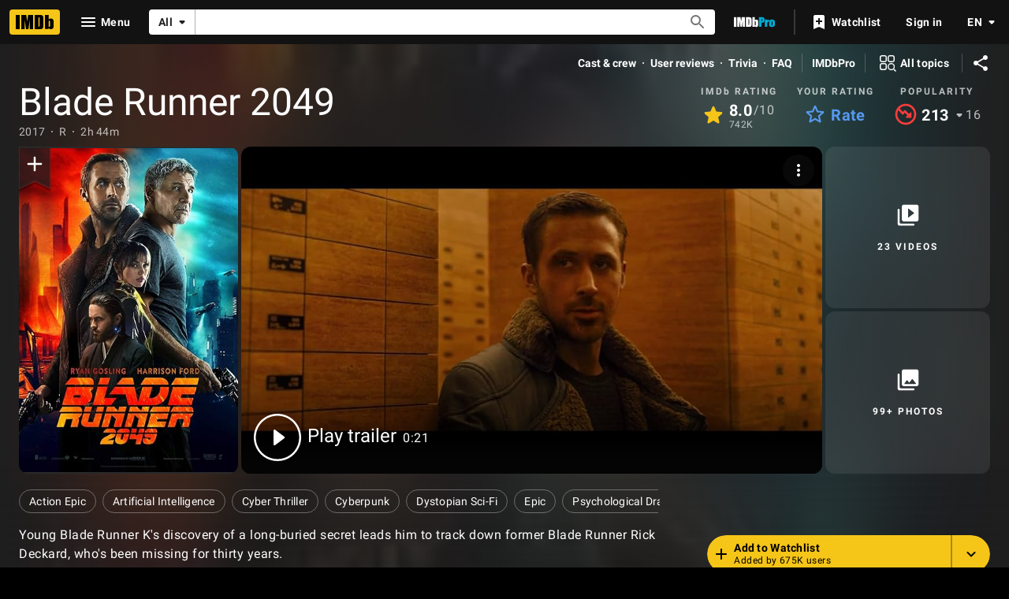

--- FILE ---
content_type: text/html; charset=UTF-8
request_url: https://www.imdb.com/title/tt1856101/
body_size: 2222
content:
<!DOCTYPE html>
<html lang="en">
<head>
    <meta charset="utf-8">
    <meta name="viewport" content="width=device-width, initial-scale=1">
    <title></title>
    <style>
        body {
            font-family: "Arial";
        }
    </style>
    <script type="text/javascript">
    window.awsWafCookieDomainList = [];
    window.gokuProps = {
"key":"AQIDAHjcYu/GjX+QlghicBgQ/7bFaQZ+m5FKCMDnO+vTbNg96AE2d60Q/ObrltvLwmETCDa3AAAAfjB8BgkqhkiG9w0BBwagbzBtAgEAMGgGCSqGSIb3DQEHATAeBglghkgBZQMEAS4wEQQM/uJBw6u1fb9vj1MZAgEQgDsRQ2/sks/D/RVlSVbME4Dj3wRkJD2FZ07abhptl33LwU7tGyATwZ4iwbGQYUhO6BHjaEkO4LpswPF/iQ==",
          "iv":"D5499gE4QAAABh0k",
          "context":"gOYrp/rawrCYCdI69eXNcyWZwvXKNYKPvWasLdcCAQV6BidfSdIwvyiFGGs7mXgkbtAJY1hHk7nZzUt9+1uk3lE6JslSpy8J4BmlijZr69I8pp5p63RTQ/+Fo7/13QTo+mfWkGGP8b/[base64]/OWkIQbUhFFGuFYI77x2bGeZEECKEaKX3UkX+SpoqdOgY50Ya/V9JOTi0iAqlFs/Y3QMUvLk2H0A7tmwwJJvGJd+CQpFeQsb5mDWm7nLyo7M4GC1JawLOV3W7MEBvrLzUHil7Vatdk+EZCNCVkiUI5eRI0uphXITmUMEFMONBNNUUcYBd3hZQte5hM1ScjMYXD6tbGff4RMrCy0tjfCSYL6uixVk9TQIg5FpM8Usn3wf+8G8nrMXYAtcjbi6Xm269BW/oS2A2jgGIgRiboYlXI4VyYqw287MqT67pWOMwoyYXqJ5p2FSUW1Cunpsy6xPEHpP9av6C04u3aQXcoZRTzrSchoADlIhOqPJC9GTNfGv++gF5y3XYGPAMuJ9NGJKw2Td5DCJ/U0Xl9wFMn4O+yERbBclPww80xnq4w=="
};
    </script>
    <script src="https://1c5c1ecf7303.a481e94e.us-east-2.token.awswaf.com/1c5c1ecf7303/e231f0619a5e/0319a8d4ae69/challenge.js"></script>
</head>
<body>
    <div id="challenge-container"></div>
    <script type="text/javascript">
        AwsWafIntegration.saveReferrer();
        AwsWafIntegration.checkForceRefresh().then((forceRefresh) => {
            if (forceRefresh) {
                AwsWafIntegration.forceRefreshToken().then(() => {
                    window.location.reload(true);
                });
            } else {
                AwsWafIntegration.getToken().then(() => {
                    window.location.reload(true);
                });
            }
        });
    </script>
    <noscript>
        <h1>JavaScript is disabled</h1>
        In order to continue, we need to verify that you're not a robot.
        This requires JavaScript. Enable JavaScript and then reload the page.
    </noscript>
</body>
</html>